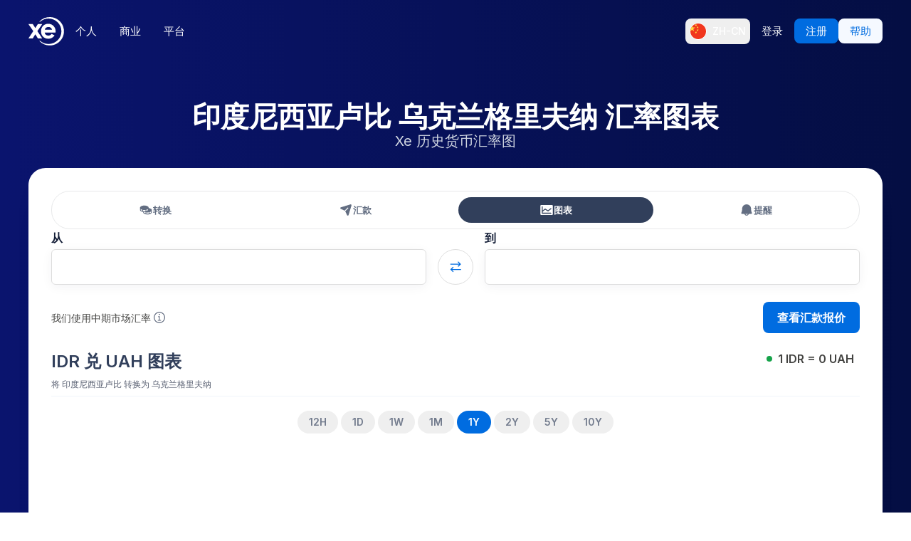

--- FILE ---
content_type: application/javascript; charset=UTF-8
request_url: https://www.xe.com/_next/static/G8b9u8t-B2sws-0cU1hfI/_buildManifest.js
body_size: 4194
content:
self.__BUILD_MANIFEST=function(s,c,a,e,t,n,i,r,u,o,d,b,g,l,f,h,k,p,j,m,y,w,v,_,x,N,I,q,z,B,D,F,T,A,C,L,S,E,M,U){return{__rewrites:{afterFiles:[{has:void 0,source:"/:nextInternalLocale(en|en\\-us|en\\-eu|en\\-gb|en\\-au|en\\-ca|en\\-nz|en\\-my|de|es|es\\-us|es\\-es|nl|fr|fr\\-fr|pt|it|sv|ja|zh\\-cn|zh\\-hk|ar|fi|el|hu|pl|ro|nb|et|lv|lt|sk|sl|hr|bg|cs|da)/mt/(us|ca|uk|eu|au|nz|my)-money-transfer/send-money-to-(thailand|chile|mexico|australia|japan|israel|romania|norway|bangladesh|new-zealand|united-kingdom|united-arab-emirates|south-africa|poland|denmark|india|hungary|oman|turkey|hong-kong|sweden|switzerland|singapore|dominican-republic|mauritius|indonesia|kazakhstan|sri-lanka|macedonia|nepal|croatia|fiji|costa-rica|serbia|peru|brunei|jamaica|jordan|algeria|trinidad-and-tobago|philippines|guatemala|pakistan|colombia|kuwait|canada)/",destination:"/:nextInternalLocale/api/mt-send-money-redirects"}],beforeFiles:[],fallback:[]},__routerFilterStatic:{numItems:17,errorRate:1e-4,numBits:326,numHashes:14,bitArray:[0,0,1,1,s,s,s,s,s,s,c,c,c,s,c,c,s,s,s,s,c,s,c,s,c,c,s,s,c,c,c,s,s,c,s,s,s,c,s,s,c,s,c,s,s,c,c,c,s,s,c,s,s,s,s,c,c,s,c,c,c,s,s,c,c,c,c,s,s,c,c,s,c,s,s,s,c,s,s,c,c,s,s,c,s,c,c,c,s,s,s,c,s,c,s,c,s,s,c,s,c,c,s,c,s,s,c,c,c,s,s,c,s,s,s,c,c,s,s,s,c,s,c,s,s,s,s,c,s,s,c,c,s,c,s,s,c,c,s,c,s,s,c,c,c,s,s,s,c,s,s,s,s,s,c,c,c,c,c,c,s,s,c,s,c,c,s,c,c,s,c,c,c,s,s,s,s,c,c,c,c,s,s,s,s,c,s,c,c,s,c,s,s,s,s,s,c,c,c,c,s,c,c,s,c,s,s,s,s,s,s,c,c,s,c,c,c,s,c,s,c,s,s,c,c,c,s,c,s,s,c,c,s,s,s,s,s,c,s,s,c,c,s,c,s,s,s,s,s,c,c,c,s,s,s,s,c,c,s,s,c,c,c,c,c,s,c,s,s,c,c,c,s,c,s,c,c,c,c,c,s,c,s,s,s,s,c,c,c,s,c,s,c,s,s,c,s,s,c,c,c,c,s,s,s,c,c,c,c,s,c,c,c,c,c,c,c,s,c,c,s,c,c,c,c,s]},__routerFilterDynamic:{numItems:8,errorRate:1e-4,numBits:154,numHashes:14,bitArray:[c,c,c,c,s,c,c,c,s,c,s,s,c,c,s,c,c,c,c,c,c,c,c,s,s,s,c,s,c,s,s,s,c,c,s,c,c,s,c,s,s,s,s,s,s,c,c,s,c,c,c,c,s,s,s,c,s,c,s,s,c,c,c,c,s,s,c,c,c,s,c,c,c,s,s,s,s,c,s,s,c,c,s,s,c,c,s,s,c,c,s,s,c,c,c,c,c,s,c,s,s,c,s,s,s,c,c,s,s,s,s,s,s,c,c,s,s,s,c,c,c,s,s,s,c,c,s,c,c,s,s,s,s,s,s,c,s,s,s,c,s,s,c,s,s,s,s,s,c,c,s,s,c,s]},"/":[t,"static/chunks/7276-2a18095e04ef5e10.js",a,e,n,i,p,"static/chunks/8816-15749142c85a92e6.js",r,"static/chunks/pages/index-39acd21f02cf5c70.js"],"/404":["static/chunks/pages/404-fe70065c080f7c40.js"],"/_error":["static/chunks/pages/_error-27507ca779ed5d50.js"],"/api-docs":["static/chunks/85308fae-0120835b9c1185f8.js","static/chunks/9cf6e803-9dd3c34d42f37089.js","static/chunks/1544ce5e-257d66b77b09f017.js","static/chunks/7684e4da-672fece245343b99.js","static/chunks/3949d334-aedc21cf98e30a2f.js","static/chunks/e9d957c2-7f47b5053805e50e.js","static/css/0223e1e625df465d.css","static/chunks/4554-1b82e90032e2afbd.js","static/chunks/pages/api-docs-f576f9db7bfe6762.js"],"/blog":[o,a,e,k,"static/chunks/pages/blog-7feae9d88bc003fd.js"],"/blog/author/[author]":[o,a,e,k,"static/chunks/pages/blog/author/[author]-ccbe736d6e7fa012.js"],"/blog/tag/[tag]":[o,a,e,k,"static/chunks/pages/blog/tag/[tag]-9b0dd50419807dbc.js"],"/blog/[category]":[o,a,e,k,"static/chunks/pages/blog/[category]-23ca927aa9547d04.js"],"/blog/[category]/[post]":[o,"static/chunks/7043-5ed3b443512393e9.js",a,e,k,"static/chunks/pages/blog/[category]/[post]-f525747a56b0bf67.js"],"/business/[[...slug]]":[y,a,e,w,"static/chunks/pages/business/[[...slug]]-4ad885ab92decb1f.js"],"/business-api":[a,e,d,b,h,"static/chunks/pages/business-api-06d9185db6aa0b0a.js"],"/calendly/[...slug]":["static/chunks/2380-7a3e472a952b9d15.js","static/chunks/pages/calendly/[...slug]-c40b1849bdc30f30.js"],"/ccpa-dsr":[i,r,"static/chunks/pages/ccpa-dsr-1fa0a39a9f3e531d.js"],"/company":[a,e,I,"static/chunks/pages/company-429b82eb812602ff.js"],"/compare/currencies":[a,e,"static/chunks/pages/compare/currencies-11979d9babe10054.js"],"/compare/providers":[u,l,a,e,g,"static/chunks/pages/compare/providers-4309e1c4d995dbae.js"],"/compare/[[...slug]]":[t,o,l,q,a,e,n,i,f,r,"static/chunks/pages/compare/[[...slug]]-c28a2969fa858204.js"],"/complete-transaction":["static/chunks/pages/complete-transaction-31ad1fb938d4d8e4.js"],"/complete-transaction/signicat":["static/chunks/pages/complete-transaction/signicat-0f71255ae93ba28c.js"],"/complete-transaction/signicat/[status]":["static/chunks/pages/complete-transaction/signicat/[status]-efb2a6098b138385.js"],"/complete-transaction/volt":["static/chunks/pages/complete-transaction/volt-6da41f80bac249af.js"],"/contact/call":[t,z,"static/chunks/1781-a45ec67062777691.js",n,i,B,r,"static/chunks/pages/contact/call-1b7ad0cf42948396.js"],"/contact/email":[t,n,i,B,r,"static/chunks/pages/contact/email-f01b5da11aa45db8.js"],"/contact-sales/[accountType]/[region]":["static/chunks/pages/contact-sales/[accountType]/[region]-31d599ca3199816b.js"],"/cookie-policy":[a,e,d,b,h,"static/chunks/pages/cookie-policy-8eb5e39a760c7fbc.js"],"/currency":[t,n,v,"static/chunks/pages/currency-780665ecf846f882.js"],"/currency/[currency]":[t,n,v,"static/chunks/pages/currency/[currency]-e8522d4a413dfe80.js"],"/currencycharts":[t,"static/chunks/3601-684997729ea1a669.js",a,e,n,i,f,d,b,p,r,"static/chunks/pages/currencycharts-54b170b6e1385384.js"],"/currencyconverter":[a,e,"static/chunks/pages/currencyconverter-7d49c9420bc862d1.js"],"/currencyconverter/convert":[t,u,o,q,"static/chunks/282-e4142a5b3fed17ec.js",a,e,n,i,j,p,r,"static/chunks/pages/currencyconverter/convert-97747ead8ce95f15.js"],"/currencyconverter/extension-widget":[D,F,"static/chunks/pages/currencyconverter/extension-widget-62b51f2e50ea3ab5.js"],"/currencyconverter/fx-widget":[D,F,"static/chunks/pages/currencyconverter/fx-widget-3c297c338ebfddc5.js"],"/currencyemail":[t,n,i,"static/chunks/1000-bc294cf5b7763a1b.js",r,"static/chunks/pages/currencyemail-26d47c503c9ce4fa.js"],"/currencyemail/unsubscribe":["static/chunks/pages/currencyemail/unsubscribe-38562a2635772048.js"],"/currencytables":[t,z,"static/chunks/9870-323da8b7e664009d.js",n,i,v,r,"static/chunks/pages/currencytables-4e65f6f1c56dcdf4.js"],"/faq/article/[slug]":["static/chunks/pages/faq/article/[slug]-4130a74ba5ee5713.js"],"/faq/search":[i,T,r,"static/chunks/pages/faq/search-95dff9e816574bb0.js"],"/faq/topic/[slug]":[i,T,r,"static/chunks/pages/faq/topic/[slug]-6de1341a44a7f415.js"],"/hifx":[a,e,I,"static/chunks/pages/hifx-63bf0280c35eb92d.js"],"/ibancalculator":[t,a,e,n,i,r,"static/chunks/pages/ibancalculator-509be82d87fe95d8.js"],"/ibancalculator/countrylist":[t,a,n,"static/chunks/pages/ibancalculator/countrylist-6343512b07f8ee77.js"],"/ibancalculator/[slug]":[t,a,e,n,"static/chunks/pages/ibancalculator/[slug]-f4bec4cd4aef3165.js"],"/large-transfer-contact":[t,u,_,A,"static/chunks/5948-824ef0bed70a1ce0.js",j,"static/chunks/pages/large-transfer-contact-da2f5e559e6bd9b2.js"],"/learn":[a,e,d,b,h,"static/chunks/pages/learn-a87f5c28ce5de4a8.js"],"/legal":[a,e,d,b,h,"static/chunks/pages/legal-a64def515e5a7eb4.js"],"/locations":["static/chunks/pages/locations-0dc5492c6136295d.js"],"/lp/[...slug]":[a,e,"static/chunks/pages/lp/[...slug]-68ac293311cf54d7.js"],"/moneytransfer/[region]/online-international-money-transfers/[id]":["static/chunks/9275-30eaac0e4e9abc6e.js","static/chunks/pages/moneytransfer/[region]/online-international-money-transfers/[id]-d3d42f7ec9474c7c.js"],"/moneytransfertips":[a,e,"static/chunks/pages/moneytransfertips-19885838636618b3.js"],"/mortgage-calculator/[[...slug]]":[A,"static/chunks/5767-9f311518feec04bd.js",a,e,f,"static/chunks/4015-3d907e74dd03ba6d.js","static/chunks/pages/mortgage-calculator/[[...slug]]-64726493b620e3c2.js"],"/mt/[...slug]":[y,a,e,w,"static/chunks/pages/mt/[...slug]-e0937c1df125ef6a.js"],"/platform/[[...slug]]":[y,a,e,w,"static/chunks/pages/platform/[[...slug]]-caef3204e93d0e29.js"],"/ratealerts":[t,"static/chunks/2717-9434bcf1cbb23c13.js",a,e,n,f,d,b,p,"static/chunks/pages/ratealerts-03c5b03f93358e50.js"],"/resources":[a,e,d,b,h,"static/chunks/pages/resources-afe8624d6ff6c801.js"],"/routing-numbers":[u,a,e,g,C,"static/chunks/pages/routing-numbers-00447e28acaf3f69.js"],"/routing-numbers/banks":[u,a,e,g,"static/chunks/pages/routing-numbers/banks-14ff6bc3484a4081.js"],"/routing-numbers/banks/[institutionName]":[u,l,a,e,g,"static/chunks/pages/routing-numbers/banks/[institutionName]-9a99830d2a7f2ec8.js"],"/routing-numbers/validator":[a,e,C,"static/chunks/pages/routing-numbers/validator-bef0d0284774759f.js"],"/routing-numbers/[routingNumber]":[l,"static/chunks/4143-8bb9974b05055500.js",a,e,L,"static/chunks/pages/routing-numbers/[routingNumber]-0a99e5001528df69.js"],"/send-money":[t,u,o,"static/chunks/4067-ee0b86c12f8ae951.js",_,m,"static/chunks/1509-bed86e6b912b8318.js","static/chunks/317-895f346ed4e3347a.js","static/chunks/4155-fa33a941dfc2f5bc.js","static/chunks/5658-ce8e50eba77e9427.js",a,f,j,S,"static/chunks/pages/send-money-f7da438abd6acd31.js"],"/send-money/[slug]":[t,m,E,a,e,n,i,f,M,r,"static/chunks/pages/send-money/[slug]-a67acd5b90893446.js"],"/send-money/[slug]/how-to":["static/chunks/pages/send-money/[slug]/how-to-9aa26dcf63f61967.js"],"/send-money/[slug]/newDestination":[a,e,"static/chunks/pages/send-money/[slug]/newDestination-bb7f8ffaa2b13147.js"],"/send-money/[slug]/send-money-accordion":["static/chunks/pages/send-money/[slug]/send-money-accordion-3c13b1067f664226.js"],"/send-money/[slug]/[corridor]":[t,m,E,a,e,n,i,f,M,r,"static/chunks/pages/send-money/[slug]/[corridor]-0e0d914e8b7b1302.js"],"/swift-codes":[u,a,e,g,"static/chunks/pages/swift-codes-4abfb05b97939479.js"],"/swift-codes/banks":[u,l,a,e,g,"static/chunks/pages/swift-codes/banks-b0e3be020f8aba19.js"],"/swift-codes/countries":[a,e,"static/chunks/pages/swift-codes/countries-970c5fb7b66c7a19.js"],"/swift-codes/countries/[country]":[u,l,a,e,g,"static/chunks/pages/swift-codes/countries/[country]-2cfa9bf4ff9bf654.js"],"/swift-codes/countries/[country]/[institutionName]":[u,l,a,e,g,U,"static/chunks/pages/swift-codes/countries/[country]/[institutionName]-631534b960acd44a.js"],"/swift-codes/countries/[country]/[institutionName]/[city]":[u,a,e,g,U,"static/chunks/pages/swift-codes/countries/[country]/[institutionName]/[city]-37d91dc2269ad930.js"],"/swift-codes/[bicCode]":[t,u,o,_,l,m,a,e,f,j,S,L,"static/chunks/pages/swift-codes/[bicCode]-5d72fe3121d2e4c9.js"],"/symbols":["static/chunks/pages/symbols-978071a27a312941.js"],"/terms":[a,"static/chunks/pages/terms-4589d273bad47167.js"],"/tools":[a,e,d,b,h,"static/chunks/pages/tools-988ba3bb660be3d6.js"],"/travel":[a,e,d,b,h,"static/chunks/pages/travel-4bc6cb2d3ac4ad73.js"],"/unsubscribe":["static/chunks/pages/unsubscribe-b639f78624f90215.js"],"/xecurrencydata":[a,e,"static/chunks/pages/xecurrencydata-d41f86fdf8071390.js"],"/xemoneytransfer/documents":["static/chunks/pages/xemoneytransfer/documents-e2165b28b8734b61.js"],"/[...generic]":[a,e,"static/chunks/pages/[...generic]-826e2953348a7ee7.js"],sortedPages:["/","/404","/_app","/_error","/api-docs","/blog","/blog/author/[author]","/blog/tag/[tag]","/blog/[category]","/blog/[category]/[post]","/business/[[...slug]]","/business-api","/calendly/[...slug]","/ccpa-dsr","/company","/compare/currencies","/compare/providers","/compare/[[...slug]]","/complete-transaction","/complete-transaction/signicat","/complete-transaction/signicat/[status]","/complete-transaction/volt","/contact/call","/contact/email","/contact-sales/[accountType]/[region]","/cookie-policy","/currency","/currency/[currency]","/currencycharts","/currencyconverter","/currencyconverter/convert","/currencyconverter/extension-widget","/currencyconverter/fx-widget","/currencyemail","/currencyemail/unsubscribe","/currencytables","/faq/article/[slug]","/faq/search","/faq/topic/[slug]","/hifx","/ibancalculator","/ibancalculator/countrylist","/ibancalculator/[slug]","/large-transfer-contact","/learn","/legal","/locations","/lp/[...slug]","/moneytransfer/[region]/online-international-money-transfers/[id]","/moneytransfertips","/mortgage-calculator/[[...slug]]","/mt/[...slug]","/platform/[[...slug]]","/ratealerts","/resources","/routing-numbers","/routing-numbers/banks","/routing-numbers/banks/[institutionName]","/routing-numbers/validator","/routing-numbers/[routingNumber]","/send-money","/send-money/[slug]","/send-money/[slug]/how-to","/send-money/[slug]/newDestination","/send-money/[slug]/send-money-accordion","/send-money/[slug]/[corridor]","/swift-codes","/swift-codes/banks","/swift-codes/countries","/swift-codes/countries/[country]","/swift-codes/countries/[country]/[institutionName]","/swift-codes/countries/[country]/[institutionName]/[city]","/swift-codes/[bicCode]","/symbols","/terms","/tools","/travel","/unsubscribe","/xecurrencydata","/xemoneytransfer/documents","/[...generic]"]}}(1,0,"static/chunks/259-036ecbf82562a6a1.js","static/chunks/1556-4ee2d6ff1355e9e7.js","static/chunks/1289-c1f81b328204231c.js","static/chunks/533-388b0daf131190a0.js","static/chunks/7353-3a371248c61dac83.js","static/css/f2586c1205cc7a8e.css","static/chunks/8209-0ab9633f95616c33.js","static/chunks/9488-f1f3c9d83270e5ef.js","static/chunks/8726-6460b805762ef00b.js","static/chunks/3125-4cb3a5081fd9705e.js","static/chunks/9537-660c1ce12ebf0b5d.js","static/chunks/4781-ca8d9db3e58253ef.js","static/chunks/7784-d59ee9a554538489.js","static/chunks/932-b3560cc0dbf1f84e.js","static/chunks/4156-639ae68b3e3a1eda.js","static/chunks/7096-a90bec3300f65a38.js","static/chunks/3963-a4ccb22ece7c9214.js","static/chunks/4558-399143d34ca568d6.js","static/chunks/8885-57486e30b4ca7acc.js","static/chunks/5865-8479f3d69507f8d2.js","static/chunks/2243-6e6c614d16e2faa8.js","static/chunks/4131-1b42e8bd7603d4e4.js",1e-4,14,"static/chunks/6465-6311961a0892a48d.js","static/chunks/8069-5be595c76c8f66f6.js","static/chunks/8225-980c4ec850096214.js","static/chunks/5713-3f79a1eb8e8b88c8.js","static/chunks/4221-cd39330e2796293c.js","static/chunks/1502-3e4cb1b506389d0e.js","static/chunks/3881-5d4aa35be04f546c.js","static/chunks/2800-a78be12a6bfcaa55.js","static/chunks/5748-9ca139871bf4ce03.js","static/chunks/8099-59f86159bd06853e.js","static/chunks/9374-1cdbc49c85a4ff3e.js","static/chunks/791-17c5ea85cdf42131.js","static/chunks/793-545b863f31bf60b0.js","static/chunks/2764-13e4049c7a4a6bf9.js"),self.__BUILD_MANIFEST_CB&&self.__BUILD_MANIFEST_CB();